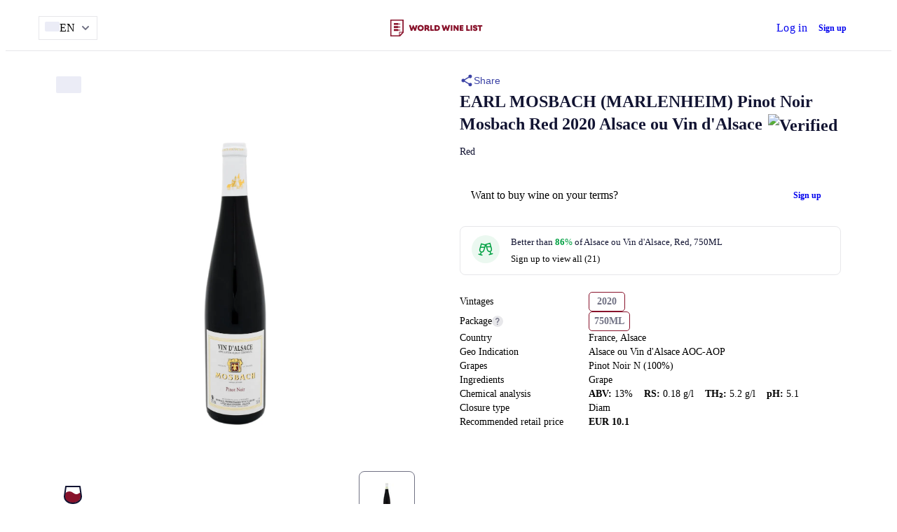

--- FILE ---
content_type: text/html; charset=utf-8
request_url: https://worldwinelist.com/en/product/france-earl-mosbach-(marlenheim)-pinot-noir-mosbach-red-2020-750ml-aoc-aop-alsace-ou-vin-d%27alsace-4EzYRHD
body_size: 16989
content:
<!DOCTYPE html><html lang="en"><head><meta charSet="UTF-8"/><link rel="icon" href="/public/images/favicon.png"/><meta name="viewport" content="width=device-width, initial-scale=1"/><meta http-equiv="X-UA-Compatible" content="ie=edge"/><link rel="canonical" href="https://worldwinelist.com/en/product/france-earl-mosbach-(marlenheim)-pinot-noir-mosbach-red-2020-750ml-aoc-aop-alsace-ou-vin-d%27alsace-4EzYRHD"/><title>2020 EARL MOSBACH (MARLENHEIM) Pinot Noir Mosbach Red - World Wine List</title><meta name="description" content="Better than 86% of Alsace ou Vin d&#x27;Alsace, Still, Red, 750ML; Country: France, Alsace; Geo Indication: Alsace ou Vin d&#x27;Alsace AOC-AOP; Grapes: Pinot Noir N (100%); Recommended retail price: EUR 10.1; ABV:13%; RS:0.18 g/l; pH:5.1. Check information for wine professionals: techsheets, wholesale prices, awards, certificates and chemical analysis."/><meta name="next-head-count" content="7"/><script>(function(w,d,s,l,i){w[l] = w[l] || [];w[l].push({'gtm.start':
              new Date().getTime(),event:'gtm.js'});var f=d.getElementsByTagName(s)[0],
              j=d.createElement(s),dl=l!='dataLayer'?'&l='+l:'';j.async=true;j.src=
              'https://www.googletagmanager.com/gtm.js?id='+i+dl;f.parentNode.insertBefore(j,f);
            })(window,document,'script','dataLayer','GTM-NRLXJ4K');</script><link rel="preload" href="/public/_next/static/css/4b3427ffc13a2c79.css" as="style"/><link rel="stylesheet" href="/public/_next/static/css/4b3427ffc13a2c79.css" data-n-g=""/><link rel="preload" href="/public/_next/static/css/e257a950304b50c2.css" as="style"/><link rel="stylesheet" href="/public/_next/static/css/e257a950304b50c2.css" data-n-p=""/><noscript data-n-css=""></noscript><script defer="" nomodule="" src="/public/_next/static/chunks/polyfills-c67a75d1b6f99dc8.js"></script><script src="/public/_next/static/chunks/webpack-0c24f9f71fc5aa31.js" defer=""></script><script src="/public/_next/static/chunks/framework-2c79e2a64abdb08b.js" defer=""></script><script src="/public/_next/static/chunks/main-ae7f92392a298186.js" defer=""></script><script src="/public/_next/static/chunks/pages/_app-992365429aef7a46.js" defer=""></script><script src="/public/_next/static/chunks/332-3f7bdeb2337595e9.js" defer=""></script><script src="/public/_next/static/chunks/990-0588e3d01684caa3.js" defer=""></script><script src="/public/_next/static/chunks/135-357ff2e78d26e25c.js" defer=""></script><script src="/public/_next/static/chunks/851-d7861b4641157927.js" defer=""></script><script src="/public/_next/static/chunks/490-31ba563f4619508f.js" defer=""></script><script src="/public/_next/static/chunks/897-d7fa2088e3147798.js" defer=""></script><script src="/public/_next/static/chunks/283-54bdb3f0552ebed4.js" defer=""></script><script src="/public/_next/static/chunks/pages/product/%5Bslug%5D-b7fc81d75b98e939.js" defer=""></script><script src="/public/_next/static/fFAwaRbRomxLkjtNfHV1s/_buildManifest.js" defer=""></script><script src="/public/_next/static/fFAwaRbRomxLkjtNfHV1s/_ssgManifest.js" defer=""></script><style data-styled="" data-styled-version="5.3.6">.hgtXcD{border-radius:2px;background-color:#ebecf6;background-position:center;background-size:contain;background-repeat:no-repeat;width:21px;height:14px;min-width:21px;min-height:14px;}/*!sc*/
.kCpqkT{border-radius:2px;background-color:#ebecf6;background-position:center;background-size:contain;background-repeat:no-repeat;width:36px;height:24px;min-width:36px;min-height:24px;}/*!sc*/
data-styled.g1[id="sc-e3815bf5-0"]{content:"hgtXcD,kCpqkT,"}/*!sc*/
.elpYJg{all:unset;display:-webkit-box;display:-webkit-flex;display:-ms-flexbox;display:flex;-webkit-flex-direction:row;-ms-flex-direction:row;flex-direction:row;-webkit-box-pack:justify;-webkit-justify-content:space-between;-ms-flex-pack:justify;justify-content:space-between;-webkit-align-items:center;-webkit-box-align:center;-ms-flex-align:center;align-items:center;width:100%;padding:7px 8px;box-sizing:border-box;cursor:pointer;background:#ffffff;outline:1px solid #e7e7ea;border-radius:4px;}/*!sc*/
.elpYJg:hover,.elpYJg:active{background:var(--grey-2-g-3);}/*!sc*/
data-styled.g2[id="sc-fc1c7a01-0"]{content:"elpYJg,"}/*!sc*/
.kYhzlF{display:-webkit-box;display:-webkit-flex;display:-ms-flexbox;display:flex;-webkit-flex-direction:row;-ms-flex-direction:row;flex-direction:row;gap:8px;}/*!sc*/
data-styled.g3[id="sc-fc1c7a01-1"]{content:"kYhzlF,"}/*!sc*/
.hSNZBS{font:var(--typography-12-16-semibold);}/*!sc*/
data-styled.g4[id="sc-fc1c7a01-2"]{content:"hSNZBS,"}/*!sc*/
.fJTuQs{font-family:var(--font-family);font-weight:600;display:-webkit-box;display:-webkit-flex;display:-ms-flexbox;display:flex;-webkit-align-items:center;-webkit-box-align:center;-ms-flex-align:center;align-items:center;-webkit-box-pack:center;-webkit-justify-content:center;-ms-flex-pack:center;justify-content:center;text-align:center;box-sizing:border-box;-webkit-user-select:none;-moz-user-select:none;-ms-user-select:none;user-select:none;-webkit-appearance:none;-moz-appearance:none;appearance:none;outline:none;cursor:pointer;}/*!sc*/
data-styled.g5[id="sc-ec78eb29-0"]{content:"fJTuQs,"}/*!sc*/
.iNGyKo{color:var(--color-grey-white);border:none;background:var(--color-brand-red);}/*!sc*/
.iNGyKo:focus-visible,.iNGyKo:hover{background:var(--color-brand-red-hover);}/*!sc*/
data-styled.g6[id="sc-249b787e-0"]{content:"iNGyKo,"}/*!sc*/
.hpqtfO{--button-size:32px;min-height:var(--button-size);font-size:12px;line-height:16px;border-radius:4px;padding:8px 16px;}/*!sc*/
data-styled.g7[id="sc-b52800d0-0"]{content:"hpqtfO,"}/*!sc*/
.gIBAlp{color:var(--color-grey2-SW-60);border:none;background:transparent;}/*!sc*/
.gIBAlp:focus-visible,.gIBAlp:hover{color:var(--color-grey-100);}/*!sc*/
data-styled.g8[id="sc-f7454df6-0"]{content:"gIBAlp,"}/*!sc*/
.jAPbJw{font-size:14px;line-height:16px;--button-size:48px;min-height:var(--button-size);padding:16px 0;-webkit-letter-spacing:0.3px;-moz-letter-spacing:0.3px;-ms-letter-spacing:0.3px;letter-spacing:0.3px;}/*!sc*/
data-styled.g9[id="sc-9a403d8d-0"]{content:"jAPbJw,"}/*!sc*/
.iKemlp{display:-webkit-box;display:-webkit-flex;display:-ms-flexbox;display:flex;-webkit-align-items:center;-webkit-box-align:center;-ms-flex-align:center;align-items:center;-webkit-column-gap:16px;column-gap:16px;}/*!sc*/
data-styled.g10[id="sc-90122c35-0"]{content:"iKemlp,"}/*!sc*/
.jEnjzS{-webkit-text-decoration:none;text-decoration:none;}/*!sc*/
data-styled.g11[id="sc-90122c35-1"]{content:"jEnjzS,"}/*!sc*/
.yPBuQ{font:var(--typography-12-16-semibold);}/*!sc*/
@media screen and (max-width:500px){.yPBuQ{display:none;}}/*!sc*/
data-styled.g12[id="sc-90122c35-2"]{content:"yPBuQ,"}/*!sc*/
.iAezmN{display:-webkit-box;display:-webkit-flex;display:-ms-flexbox;display:flex;-webkit-flex-direction:column;-ms-flex-direction:column;flex-direction:column;-webkit-align-items:center;-webkit-box-align:center;-ms-flex-align:center;align-items:center;-webkit-box-pack:center;-webkit-justify-content:center;-ms-flex-pack:center;justify-content:center;background:#fff;}/*!sc*/
@media screen and (max-width:480px){.iAezmN{padding:0;}}/*!sc*/
data-styled.g14[id="sc-e390211b-0"]{content:"iAezmN,"}/*!sc*/
.iMhOlN{width:100%;border-top:1px solid #e7e7ea;display:-webkit-box;display:-webkit-flex;display:-ms-flexbox;display:flex;-webkit-flex-direction:column;-ms-flex-direction:column;flex-direction:column;gap:8px;}/*!sc*/
data-styled.g15[id="sc-e390211b-1"]{content:"iMhOlN,"}/*!sc*/
.bAliex{height:32px;width:82px;box-sizing:border-box;display:-webkit-box;display:-webkit-flex;display:-ms-flexbox;display:flex;-webkit-align-items:center;-webkit-box-align:center;-ms-flex-align:center;align-items:center;}/*!sc*/
data-styled.g16[id="sc-e390211b-2"]{content:"bAliex,"}/*!sc*/
.cwgYyk{height:64px;display:-webkit-box;display:-webkit-flex;display:-ms-flexbox;display:flex;-webkit-align-items:center;-webkit-box-align:center;-ms-flex-align:center;align-items:center;-webkit-box-pack:justify;-webkit-justify-content:space-between;-ms-flex-pack:justify;justify-content:space-between;max-width:1168px;width:100%;padding:0 24px;word-break:break-word;background:var(--color-grey-white);}/*!sc*/
@media screen and (max-width:500px){.cwgYyk{padding:0 16px;}}/*!sc*/
data-styled.g17[id="sc-e390211b-3"]{content:"cwgYyk,"}/*!sc*/
.ikPcxs{display:-webkit-box;display:-webkit-flex;display:-ms-flexbox;display:flex;-webkit-flex-direction:row;-ms-flex-direction:row;flex-direction:row;-webkit-box-pack:justify;-webkit-justify-content:space-between;-ms-flex-pack:justify;justify-content:space-between;}/*!sc*/
@media screen and (max-width:1200px) and (min-width:501px),(max-width:500px){.ikPcxs{position:absolute;left:0;bottom:0;}}/*!sc*/
data-styled.g165[id="sc-c1102cb2-0"]{content:"ikPcxs,"}/*!sc*/
.goVRJo{display:-webkit-box;display:-webkit-flex;display:-ms-flexbox;display:flex;-webkit-flex-direction:row;-ms-flex-direction:row;flex-direction:row;gap:8px;}/*!sc*/
@media screen and (max-width:1200px) and (min-width:501px),(max-width:500px){.goVRJo{display:none;}}/*!sc*/
data-styled.g166[id="sc-c1102cb2-1"]{content:"goVRJo,"}/*!sc*/
.invOPK{-webkit-appearance:none;-moz-appearance:none;appearance:none;background:none;margin:0;border:1px solid;border-radius:8px;width:80px;height:80px;padding:8px;cursor:pointer;border-color:#717284;}/*!sc*/
data-styled.g167[id="sc-c1102cb2-2"]{content:"invOPK,"}/*!sc*/
.eskWGU{width:100%;height:100%;object-fit:contain;object-position:center;}/*!sc*/
data-styled.g168[id="sc-c1102cb2-3"]{content:"eskWGU,"}/*!sc*/
.fNhfcx{display:-webkit-box;display:-webkit-flex;display:-ms-flexbox;display:flex;}/*!sc*/
data-styled.g169[id="sc-c1102cb2-4"]{content:"fNhfcx,"}/*!sc*/
.cnyrsw{object-fit:contain;object-position:center;width:100%;height:100%;}/*!sc*/
data-styled.g171[id="sc-9f6a7a69-0"]{content:"cnyrsw,"}/*!sc*/
.bkcgRb{-webkit-flex:1;-ms-flex:1;flex:1;overflow:hidden;}/*!sc*/
@media screen and (max-width:1200px) and (min-width:501px),(max-width:500px){.bkcgRb > .sc-9f6a7a69-0{display:none;}}/*!sc*/
data-styled.g172[id="sc-9f6a7a69-1"]{content:"bkcgRb,"}/*!sc*/
.gXNVRJ{display:none;}/*!sc*/
@media screen and (max-width:1200px) and (min-width:501px),(max-width:500px){.gXNVRJ{display:-webkit-box;display:-webkit-flex;display:-ms-flexbox;display:flex;-webkit-align-items:flex-start;-webkit-box-align:flex-start;-ms-flex-align:flex-start;align-items:flex-start;-webkit-box-pack:center;-webkit-justify-content:center;-ms-flex-pack:center;justify-content:center;height:100%;}.gXNVRJ .slider{width:448px;}.gXNVRJ .slider-image{object-fit:contain;object-position:center;}.gXNVRJ .carousel__dot-group{margin-top:19px;display:-webkit-box;display:-webkit-flex;display:-ms-flexbox;display:flex;-webkit-box-pack:center;-webkit-justify-content:center;-ms-flex-pack:center;justify-content:center;-webkit-column-gap:10px;column-gap:10px;}.gXNVRJ .carousel__dot-group button{width:10px;height:10px;border-radius:50%;padding:0;border:0;-webkit-appearance:none;-moz-appearance:none;appearance:none;outline:none;background:#d8d9ed;}.gXNVRJ .carousel__dot-group .carousel__dot--selected{background:#3b42a5;}}/*!sc*/
@media screen and (max-width:500px){.gXNVRJ .slider{width:320px;}}/*!sc*/
data-styled.g173[id="sc-9f6a7a69-2"]{content:"gXNVRJ,"}/*!sc*/
.YdBsd{display:-webkit-box;display:-webkit-flex;display:-ms-flexbox;display:flex;-webkit-flex-direction:column;-ms-flex-direction:column;flex-direction:column;margin-bottom:48px;}/*!sc*/
data-styled.g175[id="sc-3728509a-0"]{content:"YdBsd,"}/*!sc*/
.fdEUEV{display:-webkit-box;display:-webkit-flex;display:-ms-flexbox;display:flex;-webkit-flex-direction:row;-ms-flex-direction:row;flex-direction:row;-webkit-align-items:center;-webkit-box-align:center;-ms-flex-align:center;align-items:center;-webkit-box-pack:justify;-webkit-justify-content:space-between;-ms-flex-pack:justify;justify-content:space-between;font-weight:600;font-size:24px;line-height:32px;color:#121432;margin:0;}/*!sc*/
@media screen and (max-width:1200px) and (min-width:501px){.fdEUEV{line-height:28px;}}/*!sc*/
@media screen and (max-width:500px){.fdEUEV{font-size:18px;line-height:24px;padding:16px 0;border-top:solid 1px #e7e7ea;}}/*!sc*/
data-styled.g177[id="sc-3728509a-2"]{content:"fdEUEV,"}/*!sc*/
.ixjKcv{display:-webkit-box;display:-webkit-flex;display:-ms-flexbox;display:flex;-webkit-flex-direction:column;-ms-flex-direction:column;flex-direction:column;padding-top:24px;}/*!sc*/
@media screen and (max-width:1200px) and (min-width:501px){.ixjKcv{padding-top:16px;}}/*!sc*/
@media screen and (max-width:500px){.ixjKcv{padding-top:0;}}/*!sc*/
data-styled.g178[id="sc-3728509a-3"]{content:"ixjKcv,"}/*!sc*/
.dafpHq{margin:32px auto;width:340px;font-size:14px;line-height:16px;text-align:center;-webkit-letter-spacing:0.3px;-moz-letter-spacing:0.3px;-ms-letter-spacing:0.3px;letter-spacing:0.3px;font-weight:400;color:var(--color-grey2-SW-60);}/*!sc*/
.dafpHq a{-webkit-text-decoration:none;text-decoration:none;color:var(--color-velvet-100);}/*!sc*/
data-styled.g194[id="sc-95e710d7-0"]{content:"dafpHq,"}/*!sc*/
.bQtoxg{display:-webkit-box;display:-webkit-flex;display:-ms-flexbox;display:flex;-webkit-flex-direction:column;-ms-flex-direction:column;flex-direction:column;}/*!sc*/
@media screen and (max-width:1200px) and (min-width:501px){.bQtoxg{max-width:calc(100vw - 48px);}}/*!sc*/
@media screen and (max-width:500px){.bQtoxg{max-width:calc(100vw - 32px);}}/*!sc*/
data-styled.g195[id="sc-5203538e-0"]{content:"bQtoxg,"}/*!sc*/
.jRrTMY{display:-webkit-box;display:-webkit-flex;display:-ms-flexbox;display:flex;-webkit-flex-direction:column;-ms-flex-direction:column;flex-direction:column;row-gap:32px;}/*!sc*/
@media screen and (max-width:1200px) and (min-width:501px),(max-width:500px){.jRrTMY{row-gap:24px;}}/*!sc*/
data-styled.g196[id="sc-5203538e-1"]{content:"jRrTMY,"}/*!sc*/
.gWjSKZ{margin:0 auto;padding:16px 0;max-width:362px;font-size:14px;line-height:16px;text-align:center;-webkit-letter-spacing:0.3px;-moz-letter-spacing:0.3px;-ms-letter-spacing:0.3px;letter-spacing:0.3px;font-weight:400;color:var(--color-grey2-SW-60);}/*!sc*/
@media screen and (max-width:1200px) and (min-width:501px){.gWjSKZ{margin-top:8px;}}/*!sc*/
@media screen and (max-width:500px){.gWjSKZ{max-width:290px;padding:0;}}/*!sc*/
data-styled.g201[id="sc-5203538e-6"]{content:"gWjSKZ,"}/*!sc*/
.fvmohl{display:-webkit-box;display:-webkit-flex;display:-ms-flexbox;display:flex;-webkit-flex-direction:column;-ms-flex-direction:column;flex-direction:column;max-width:calc(100vw - 32px);}/*!sc*/
data-styled.g202[id="sc-af9fa687-0"]{content:"fvmohl,"}/*!sc*/
.ekwPWW{font-weight:400;font-size:14px;line-height:20px;color:#717284;margin:0 0 8px;}/*!sc*/
data-styled.g203[id="sc-af9fa687-1"]{content:"ekwPWW,"}/*!sc*/
.htCOsv{display:-webkit-box;display:-webkit-flex;display:-ms-flexbox;display:flex;-webkit-flex-direction:row;-ms-flex-direction:row;flex-direction:row;}/*!sc*/
@media screen and (max-width:1200px) and (min-width:501px){.htCOsv{max-width:calc(100vw - 56px);}}/*!sc*/
@media screen and (max-width:500px){.htCOsv{max-width:calc(100vw - 32px);}}/*!sc*/
data-styled.g205[id="sc-af9fa687-3"]{content:"htCOsv,"}/*!sc*/
.kntJTP{display:-webkit-box;display:-webkit-flex;display:-ms-flexbox;display:flex;gap:32px;}/*!sc*/
@media screen and (max-width:500px){.kntJTP{-webkit-flex-direction:column;-ms-flex-direction:column;flex-direction:column;}}/*!sc*/
data-styled.g206[id="sc-af9fa687-4"]{content:"kntJTP,"}/*!sc*/
.jEqfFc{display:-webkit-box;display:-webkit-flex;display:-ms-flexbox;display:flex;-webkit-flex-direction:column;-ms-flex-direction:column;flex-direction:column;}/*!sc*/
data-styled.g207[id="sc-af9fa687-5"]{content:"jEqfFc,"}/*!sc*/
.fwexOK{-webkit-flex:1;-ms-flex:1;flex:1;}/*!sc*/
data-styled.g208[id="sc-af9fa687-6"]{content:"fwexOK,"}/*!sc*/
.hxrznf{font-size:14px;line-height:20px;font-weight:400;}/*!sc*/
data-styled.g209[id="sc-af9fa687-7"]{content:"hxrznf,"}/*!sc*/
.kovGQu{font-size:18px;line-height:24px;font-weight:600;}/*!sc*/
data-styled.g210[id="sc-af9fa687-8"]{content:"kovGQu,"}/*!sc*/
.gCojYf{min-height:166px;}/*!sc*/
@media screen and (min-width:1201px), (max-width:1366px) and (min-width:1201px), (max-width:1200px) and (min-width:501px){.gCojYf{background-image:url(/public/_next/static/media/background.ab29cf96.svg);background-repeat:no-repeat;background-position:center;}}/*!sc*/
@media screen and (max-width:500px){.gCojYf{min-height:initial;}}/*!sc*/
data-styled.g225[id="sc-4a6c7d7-0"]{content:"gCojYf,"}/*!sc*/
.kRSNwP{color:#00A042;}/*!sc*/
.kRSNwP b{font-weight:600;}/*!sc*/
data-styled.g239[id="sc-72bdf44d-0"]{content:"kRSNwP,"}/*!sc*/
.ldgkog{display:grid;grid-template-columns:40px 1fr;grid-column-gap:16px;grid-row-gap:4px;}/*!sc*/
data-styled.g240[id="sc-27efe83-0"]{content:"ldgkog,"}/*!sc*/
.hYLxSX{grid-row:span 2;-webkit-align-self:flex-start;-ms-flex-item-align:start;align-self:flex-start;}/*!sc*/
data-styled.g241[id="sc-27efe83-1"]{content:"hYLxSX,"}/*!sc*/
.bjnXkP{font-weight:400;font-size:13px;line-height:20px;color:#121432;}/*!sc*/
data-styled.g242[id="sc-27efe83-2"]{content:"bjnXkP,"}/*!sc*/
.jqgfqx{font-weight:400;font-size:13px;line-height:20px;-webkit-text-decoration:none;text-decoration:none;color:var(--color-velvet-100);}/*!sc*/
data-styled.g243[id="sc-27efe83-3"]{content:"jqgfqx,"}/*!sc*/
.bxFOBY{display:-webkit-box;display:-webkit-flex;display:-ms-flexbox;display:flex;-webkit-flex-direction:column;-ms-flex-direction:column;flex-direction:column;padding:12px 16px;gap:12px;background:#ffffff;border:1px solid #e7e7ea;border-radius:8px;}/*!sc*/
data-styled.g244[id="sc-81baf3df-0"]{content:"bxFOBY,"}/*!sc*/
.buekkm{display:-webkit-box;display:-webkit-flex;display:-ms-flexbox;display:flex;-webkit-flex-direction:row;-ms-flex-direction:row;flex-direction:row;-webkit-align-items:baseline;-webkit-box-align:baseline;-ms-flex-align:baseline;align-items:baseline;}/*!sc*/
@media screen and (max-width:500px){.buekkm{-webkit-flex-direction:column;-ms-flex-direction:column;flex-direction:column;row-gap:8px;}}/*!sc*/
data-styled.g246[id="sc-3738f882-0"]{content:"buekkm,"}/*!sc*/
.ijxKBl{display:-webkit-box;display:-webkit-flex;display:-ms-flexbox;display:flex;-webkit-flex-direction:row;-ms-flex-direction:row;flex-direction:row;-webkit-align-items:center;-webkit-box-align:center;-ms-flex-align:center;align-items:center;gap:8px;font-weight:400;font-size:14px;line-height:20px;color:var(--color-grey2-SW-60);width:160px;min-width:160px;margin-right:24px;word-break:break-word;}/*!sc*/
@media screen and (max-width:500px){.ijxKBl{min-width:unset;width:unset;}}/*!sc*/
data-styled.g247[id="sc-3738f882-1"]{content:"ijxKBl,"}/*!sc*/
.bbsFvD{font-size:14px;line-height:18px;color:var(--color-grey-100);word-break:break-word;}/*!sc*/
data-styled.g248[id="sc-3738f882-2"]{content:"bbsFvD,"}/*!sc*/
.mrIsR{display:-webkit-box;display:-webkit-flex;display:-ms-flexbox;display:flex;-webkit-flex-direction:column;-ms-flex-direction:column;flex-direction:column;-webkit-align-items:flex-start;-webkit-box-align:flex-start;-ms-flex-align:flex-start;align-items:flex-start;row-gap:8px;-webkit-flex:1;-ms-flex:1;flex:1;}/*!sc*/
data-styled.g249[id="sc-3738f882-3"]{content:"mrIsR,"}/*!sc*/
.iyREsz{display:-webkit-box;display:-webkit-flex;display:-ms-flexbox;display:flex;-webkit-flex-direction:row;-ms-flex-direction:row;flex-direction:row;-webkit-flex-wrap:wrap;-ms-flex-wrap:wrap;flex-wrap:wrap;-webkit-flex:1;-ms-flex:1;flex:1;gap:8px;-webkit-align-items:flex-start;-webkit-box-align:flex-start;-ms-flex-align:flex-start;align-items:flex-start;--min-height:64px;}/*!sc*/
@media screen and (max-width:1200px) and (min-width:501px),(max-width:500px){.iyREsz{-webkit-flex-wrap:nowrap;-ms-flex-wrap:nowrap;flex-wrap:nowrap;overflow-x:auto;overflow-y:visible;-webkit-scroll-snap-type:x mandatory;-moz-scroll-snap-type:x mandatory;-ms-scroll-snap-type:x mandatory;scroll-snap-type:x mandatory;width:calc(100vw - 208px);padding-right:16px;-webkit-scrollbar-color:transparent transparent;-moz-scrollbar-color:transparent transparent;-ms-scrollbar-color:transparent transparent;scrollbar-color:transparent transparent;}.iyREsz::-webkit-scrollbar{display:none;}}/*!sc*/
@media screen and (max-width:500px){.iyREsz{width:100vw;margin:0 -16px;padding:0 16px;}}/*!sc*/
data-styled.g250[id="sc-3738f882-4"]{content:"iyREsz,"}/*!sc*/
@media screen and (min-width:1200px){.dQruWA{display:grid;grid-template-columns:repeat(5,auto);}}/*!sc*/
data-styled.g251[id="sc-3738f882-5"]{content:"dQruWA,"}/*!sc*/
.kvzGza{display:-webkit-box;display:-webkit-flex;display:-ms-flexbox;display:flex;-webkit-align-items:center;-webkit-box-align:center;-ms-flex-align:center;align-items:center;-webkit-box-pack:center;-webkit-justify-content:center;-ms-flex-pack:center;justify-content:center;gap:4px;-webkit-text-decoration:none;text-decoration:none;text-align:center;box-sizing:border-box;padding:5px 7px;height:28px;border:1px solid #e7e7ea;border-radius:5px;font-weight:600;font-size:14px;line-height:16px;color:#717284;white-space:nowrap;-webkit-scroll-snap-align:start;-moz-scroll-snap-align:start;-ms-scroll-snap-align:start;scroll-snap-align:start;border-color:#88122B;}/*!sc*/
.kvzGza:hover{border-color:#88122b;}/*!sc*/
data-styled.g252[id="sc-3738f882-6"]{content:"kvzGza,"}/*!sc*/
.lRneS{font-weight:600;font-size:14px;line-height:16px;color:var(--color-grey2-SW-60);}/*!sc*/
data-styled.g256[id="sc-c3c17821-0"]{content:"lRneS,"}/*!sc*/
.iZCOIp{display:-webkit-box;display:-webkit-flex;display:-ms-flexbox;display:flex;-webkit-flex-wrap:nowrap;-ms-flex-wrap:nowrap;flex-wrap:nowrap;}/*!sc*/
@media (max-width:1422px){.iZCOIp{-webkit-flex-wrap:wrap;-ms-flex-wrap:wrap;flex-wrap:wrap;}}/*!sc*/
data-styled.g261[id="sc-2f503dac-0"]{content:"iZCOIp,"}/*!sc*/
.fqhzmo{font-weight:600;color:var(--color-grey-100);}/*!sc*/
data-styled.g262[id="sc-2f503dac-1"]{content:"fqhzmo,"}/*!sc*/
.hcmNff{color:var(--color-grey-100);margin-right:16px;}/*!sc*/
data-styled.g263[id="sc-2f503dac-2"]{content:"hcmNff,"}/*!sc*/
.knXyay{font-size:14px;line-height:20px;}/*!sc*/
data-styled.g264[id="sc-2f503dac-3"]{content:"knXyay,"}/*!sc*/
.cajdgr{-webkit-appearance:none;-moz-appearance:none;appearance:none;border:none;padding:0;margin:0;display:-webkit-box;display:-webkit-flex;display:-ms-flexbox;display:flex;-webkit-flex-direction:row;-ms-flex-direction:row;flex-direction:row;gap:8px;background:none;cursor:pointer;}/*!sc*/
data-styled.g265[id="sc-4928c186-0"]{content:"cajdgr,"}/*!sc*/
.bZVjCY{font-weight:400;font-size:14px;line-height:20px;color:#3b42a5;}/*!sc*/
data-styled.g266[id="sc-4928c186-1"]{content:"bZVjCY,"}/*!sc*/
.dUHRje{grid-area:buy-wine;margin-bottom:16px;padding:12px 12px 12px 16px;display:-webkit-box;display:-webkit-flex;display:-ms-flexbox;display:flex;-webkit-align-items:center;-webkit-box-align:center;-ms-flex-align:center;align-items:center;-webkit-box-pack:justify;-webkit-justify-content:space-between;-ms-flex-pack:justify;justify-content:space-between;border:1px solid var(--color-grey2-SW-10);border-radius:8px;}/*!sc*/
@media screen and (max-width:500px){.dUHRje{margin:24px 0;}}/*!sc*/
@media screen and (max-width:1200px) and (min-width:501px){.dUHRje{margin:24px 0;}}/*!sc*/
data-styled.g267[id="sc-7755d338-0"]{content:"dUHRje,"}/*!sc*/
.kdLcXg{font:var(--typography-13-20-regular);color:var(--color-grey-100);}/*!sc*/
data-styled.g269[id="sc-7755d338-2"]{content:"kdLcXg,"}/*!sc*/
.bJa-dGJ{-webkit-text-decoration:none;text-decoration:none;}/*!sc*/
data-styled.g270[id="sc-7755d338-3"]{content:"bJa-dGJ,"}/*!sc*/
.ktyXgd{-webkit-text-decoration:none;text-decoration:none;color:var(--color-velvet-100);}/*!sc*/
data-styled.g272[id="sc-677006ff-1"]{content:"ktyXgd,"}/*!sc*/
.gQqqDH{background:var(--color-grey-90);}/*!sc*/
data-styled.g273[id="sc-cf0c1d50-0"]{content:"gQqqDH,"}/*!sc*/
.hoaHOA{display:-webkit-box;display:-webkit-flex;display:-ms-flexbox;display:flex;-webkit-flex-direction:column;-ms-flex-direction:column;flex-direction:column;-webkit-flex:1;-ms-flex:1;flex:1;max-width:1168px;width:100%;margin:32px auto;padding:0 24px;box-sizing:border-box;}/*!sc*/
data-styled.g274[id="sc-cf0c1d50-1"]{content:"hoaHOA,"}/*!sc*/
.hQmOdu{display:-webkit-box;display:-webkit-flex;display:-ms-flexbox;display:flex;-webkit-box-pack:justify;-webkit-justify-content:space-between;-ms-flex-pack:justify;justify-content:space-between;margin-bottom:36px;-webkit-flex-wrap:wrap;-ms-flex-wrap:wrap;flex-wrap:wrap;}/*!sc*/
@media screen and (max-width:1120px){.hQmOdu{-webkit-box-pack:center;-webkit-justify-content:center;-ms-flex-pack:center;justify-content:center;-webkit-column-gap:32px;column-gap:32px;row-gap:8px;}}/*!sc*/
data-styled.g275[id="sc-cf0c1d50-2"]{content:"hQmOdu,"}/*!sc*/
.jQXvRc{color:#ffffff;font-size:13px;line-height:16px;font-weight:600;}/*!sc*/
data-styled.g276[id="sc-cf0c1d50-3"]{content:"jQXvRc,"}/*!sc*/
.eqIlnJ{color:#ffffff;font-size:12px;line-height:16px;font-weight:400;margin-bottom:4px;}/*!sc*/
.eqIlnJ:last-child{margin-bottom:0;}/*!sc*/
data-styled.g277[id="sc-cf0c1d50-4"]{content:"eqIlnJ,"}/*!sc*/
.gHUEQ{display:-webkit-box;display:-webkit-flex;display:-ms-flexbox;display:flex;-webkit-box-pack:justify;-webkit-justify-content:space-between;-ms-flex-pack:justify;justify-content:space-between;-webkit-align-items:center;-webkit-box-align:center;-ms-flex-align:center;align-items:center;}/*!sc*/
@media screen and (max-width:500px){.gHUEQ{-webkit-flex-direction:column;-ms-flex-direction:column;flex-direction:column;-webkit-align-items:flex-start;-webkit-box-align:flex-start;-ms-flex-align:flex-start;align-items:flex-start;row-gap:16px;}}/*!sc*/
data-styled.g278[id="sc-cf0c1d50-5"]{content:"gHUEQ,"}/*!sc*/
.dGFrgt{display:-webkit-box;display:-webkit-flex;display:-ms-flexbox;display:flex;-webkit-flex-direction:column;-ms-flex-direction:column;flex-direction:column;}/*!sc*/
data-styled.g279[id="sc-cf0c1d50-6"]{content:"dGFrgt,"}/*!sc*/
.fDKZqY{display:-webkit-box;display:-webkit-flex;display:-ms-flexbox;display:flex;-webkit-column-gap:4px;column-gap:4px;}/*!sc*/
data-styled.g280[id="sc-cf0c1d50-7"]{content:"fDKZqY,"}/*!sc*/
.rvQZI{grid-area:product-rating;margin-bottom:24px;}/*!sc*/
data-styled.g281[id="sc-3b512564-0"]{content:"rvQZI,"}/*!sc*/
.fgngTo{padding:5px 11px;}/*!sc*/
data-styled.g282[id="sc-8c65f845-0"]{content:"fgngTo,"}/*!sc*/
.cewYxM{display:-webkit-box;display:-webkit-flex;display:-ms-flexbox;display:flex;-webkit-flex-direction:column;-ms-flex-direction:column;flex-direction:column;}/*!sc*/
data-styled.g283[id="sc-6178f53a-0"]{content:"cewYxM,"}/*!sc*/
.drLiXN{font-size:14px;line-height:20px;font-weight:600;}/*!sc*/
data-styled.g284[id="sc-8d7a9df6-0"]{content:"drLiXN,"}/*!sc*/
.ennDPe:not(:last-child)::after{content:', ';color:#292b46;}/*!sc*/
data-styled.g285[id="sc-fb495606-0"]{content:"ennDPe,"}/*!sc*/
.gTedAq{grid-area:main-info;margin-bottom:24px;}/*!sc*/
@media screen and (max-width:1200px) and (min-width:501px){.gTedAq{max-width:calc(100vw - 48px);margin-bottom:24px;}}/*!sc*/
@media screen and (max-width:500px){.gTedAq{max-width:calc(100vw - 32px);margin-bottom:24px;}}/*!sc*/
data-styled.g286[id="sc-68183f89-0"]{content:"gTedAq,"}/*!sc*/
.bOtVLd{display:-webkit-box;display:-webkit-flex;display:-ms-flexbox;display:flex;-webkit-flex-direction:row;-ms-flex-direction:row;flex-direction:row;-webkit-box-pack:justify;-webkit-justify-content:space-between;-ms-flex-pack:justify;justify-content:space-between;}/*!sc*/
data-styled.g287[id="sc-68183f89-1"]{content:"bOtVLd,"}/*!sc*/
.cKWqTx{-webkit-text-decoration:none;text-decoration:none;color:var(--color-velvet-100);}/*!sc*/
data-styled.g288[id="sc-68183f89-2"]{content:"cKWqTx,"}/*!sc*/
.bJHMmi{font-weight:600;font-size:24px;line-height:32px;color:#121432;margin:4px 0 12px;word-break:break-word;}/*!sc*/
@media screen and (max-width:500px){.bJHMmi{margin:4px 0 8px;}}/*!sc*/
data-styled.g289[id="sc-68183f89-3"]{content:"bJHMmi,"}/*!sc*/
.klTCtJ{display:-webkit-box;display:-webkit-flex;display:-ms-flexbox;display:flex;-webkit-flex-direction:row;-ms-flex-direction:row;flex-direction:row;-webkit-align-items:center;-webkit-box-align:center;-ms-flex-align:center;align-items:center;}/*!sc*/
@media screen and (max-width:500px){.klTCtJ{-webkit-flex-direction:column;-ms-flex-direction:column;flex-direction:column;-webkit-align-items:flex-start;-webkit-box-align:flex-start;-ms-flex-align:flex-start;align-items:flex-start;row-gap:8px;}}/*!sc*/
data-styled.g290[id="sc-68183f89-4"]{content:"klTCtJ,"}/*!sc*/
.ikGvWQ{font-weight:400;font-size:14px;line-height:20px;color:#121432;}/*!sc*/
data-styled.g291[id="sc-68183f89-5"]{content:"ikGvWQ,"}/*!sc*/
.MPton{display:inline;vertical-align:middle;margin-left:8px;}/*!sc*/
data-styled.g292[id="sc-68183f89-6"]{content:"MPton,"}/*!sc*/
.eqOxum{grid-area:product-specs;display:-webkit-box;display:-webkit-flex;display:-ms-flexbox;display:flex;-webkit-flex-direction:column;-ms-flex-direction:column;flex-direction:column;row-gap:16px;}/*!sc*/
@media screen and (max-width:1200px) and (min-width:501px){.eqOxum{max-width:calc(100vw - 48px);margin-bottom:24px;}}/*!sc*/
@media screen and (max-width:500px){.eqOxum{max-width:calc(100vw - 32px);margin-bottom:24px;}}/*!sc*/
data-styled.g295[id="sc-9d55b338-0"]{content:"eqOxum,"}/*!sc*/
.iUMpAO{display:-webkit-box;display:-webkit-flex;display:-ms-flexbox;display:flex;-webkit-flex-direction:row;-ms-flex-direction:row;flex-direction:row;-webkit-box-pack:justify;-webkit-justify-content:space-between;-ms-flex-pack:justify;justify-content:space-between;-webkit-align-items:center;-webkit-box-align:center;-ms-flex-align:center;align-items:center;min-height:32px;}/*!sc*/
@media screen and (max-width:1200px) and (min-width:501px){.iUMpAO{position:absolute;top:0;width:100%;}}/*!sc*/
data-styled.g313[id="sc-c2d49e05-0"]{content:"iUMpAO,"}/*!sc*/
.dztpPZ{grid-area:images;display:-webkit-box;display:-webkit-flex;display:-ms-flexbox;display:flex;-webkit-flex-direction:column;-ms-flex-direction:column;flex-direction:column;row-gap:12px;position:relative;height:648px;}/*!sc*/
@media screen and (max-width:1200px) and (min-width:501px){.dztpPZ{max-width:calc(100vw - 48px);margin-bottom:24px;height:480px;}}/*!sc*/
@media screen and (max-width:500px){.dztpPZ{max-width:calc(100vw - 32px);margin-bottom:24px;height:400px;}}/*!sc*/
data-styled.g314[id="sc-38cad407-0"]{content:"dztpPZ,"}/*!sc*/
.hMMoIz{-webkit-flex:1;-ms-flex:1;flex:1;max-width:1168px;width:100%;margin:32px auto;padding:0 24px;word-break:break-word;background:var(--color-grey-white);box-sizing:border-box;}/*!sc*/
@media screen and (max-width:1200px) and (min-width:501px),(max-width:500px){.hMMoIz{margin:24px 0;}}/*!sc*/
@media screen and (max-width:500px){.hMMoIz{padding:0 16px;}}/*!sc*/
.hMMoIz *{box-sizing:border-box;}/*!sc*/
data-styled.g315[id="sc-90a63049-0"]{content:"hMMoIz,"}/*!sc*/
.kOwFPU{display:grid;grid-template: 'images main-info' min-content 'images buy-wine' min-content 'images product-rating' min-content 'images product-specs' 1fr;grid-template-columns:512px minmax(auto,544px);grid-column-gap:64px;}/*!sc*/
@media screen and (max-width:1200px) and (min-width:501px),(max-width:500px){.kOwFPU{grid-template-areas:'main-info' 'images' 'buy-wine' 'product-rating' 'product-specs' 'left-column' 'right-column';grid-template-columns:1fr;grid-column-gap:0;row-gap:0;}}/*!sc*/
data-styled.g316[id="sc-90a63049-1"]{content:"kOwFPU,"}/*!sc*/
.fJctzY{display:grid;grid-template-columns:512px minmax(auto,544px);grid-column-gap:64px;}/*!sc*/
@media screen and (max-width:1200px) and (min-width:501px),(max-width:500px){.fJctzY{grid-template-columns:1fr;grid-column-gap:0;row-gap:0;}}/*!sc*/
data-styled.g317[id="sc-90a63049-2"]{content:"fJctzY,"}/*!sc*/
.bDSgQB{height:1px;background:#e7e7ea;margin:32px 0;grid-column:span 2;}/*!sc*/
@media screen and (max-width:1366px) and (min-width:1201px), (max-width:1200px) and (min-width:501px), (max-width:500px){.bDSgQB{display:none;}}/*!sc*/
data-styled.g318[id="sc-90a63049-3"]{content:"bDSgQB,"}/*!sc*/
</style></head><body><noscript><iframe src="https://www.googletagmanager.com/ns.html?id=GTM-NRLXJ4K" height="0" width="0" style="display:none;visibility:hidden"></iframe></noscript><div id="modal"></div><div id="warning"></div><div id="tooltips"></div><div id="__next"><div class="sc-e390211b-0 iAezmN"><div class="sc-e390211b-3 cwgYyk"><div class="sc-e390211b-2 bAliex"><button type="button" class="sc-fc1c7a01-0 elpYJg"><div class="sc-fc1c7a01-1 kYhzlF"><div size="21" style="background-image:url(/public/images/flags/en.svg" class="sc-e3815bf5-0 hgtXcD"></div><div class="sc-fc1c7a01-2 hSNZBS">EN</div></div><svg xmlns="http://www.w3.org/2000/svg" width="16" height="16" fill="none" viewBox="0 0 16 16"><path fill="#717284" fill-rule="evenodd" clip-rule="evenodd" d="M3.293 5.293a1 1 0 0 1 1.414 0L8 8.586l3.293-3.293a1 1 0 1 1 1.414 1.414l-4 4a1 1 0 0 1-1.414 0l-4-4a1 1 0 0 1 0-1.414Z"></path></svg></button></div><svg width="132" height="24" viewBox="0 0 132 24" fill="none" xmlns="http://www.w3.org/2000/svg"><path fill-rule="evenodd" clip-rule="evenodd" d="M0 24V0H19.0575V18.6923L13.7552 24H0ZM14.1394 6.84603H11.6036C11.3731 7.30755 10.912 7.61527 10.3741 7.61527H4.91811V4.92295H10.3741C10.912 4.92295 11.3731 5.30756 11.6036 5.7691H14.1394V6.84603ZM13.6012 21.7693V18.4615H16.9055L13.6012 21.7693ZM12.5255 17.4616H17.3667V1.61541H1.61354V22.3846H12.5255V17.4616ZM11.6036 15.5384H14.1394V14.4615H11.6036C11.3731 13.9999 10.912 13.6153 10.3741 13.6153H4.91811V16.3076H10.3741C10.912 16.3846 11.3731 16 11.6036 15.5384ZM14.1394 11.1541H11.6036C11.3731 11.6925 10.912 12.0002 10.3741 12.0002H4.91811V9.23095H10.3741C10.912 9.23095 11.3731 9.61556 11.6036 10.0771H14.1394V11.1541Z" fill="#88122b"></path><g><path fill-rule="evenodd" clip-rule="evenodd" d="M43.4178 7.69217C45.7999 7.69217 47.7211 9.61527 47.7211 11.9999C47.7211 14.3845 45.7999 16.3076 43.4178 16.3076H43.0335C40.6513 16.3076 38.7302 14.3845 38.7302 11.9999C38.7302 9.61527 40.6513 7.69217 43.0335 7.69217H43.4178ZM32.7366 12.1537L31.2766 16.0768V15.9998H29.1249L26.6659 7.846H29.1249L30.4313 12.5383L32.2756 7.846H33.1977L35.042 12.5383L36.3483 7.92289H38.8074L36.3483 16.0768H34.1967L32.7366 12.1537ZM52.9471 14.9999L52.486 14.2306C52.4092 14.1537 52.3323 14.0768 52.2555 13.9229C52.217 13.8844 52.1786 13.8652 52.1402 13.846C52.1017 13.8267 52.0633 13.8075 52.0249 13.7691C51.9481 13.6921 51.7944 13.6921 51.7175 13.6921H51.0259V15.9998H48.7207V7.846H52.7166C54.3303 7.846 55.5598 9.15367 55.5598 10.6922C55.5598 11.6921 55.0987 12.5383 54.2534 13.0768L54.3303 13.1537C54.484 13.2306 54.5608 13.3845 54.6376 13.5383C54.6376 13.6921 54.7145 13.7691 54.7913 13.846C54.8298 13.8845 54.8874 13.9037 54.9451 13.9229C55.0027 13.9422 55.0603 13.9614 55.0987 13.9998C55.2524 14.0768 55.3292 14.0768 55.4829 14.0768H56.0209V15.9998L55.944 16.0768C55.9056 16.0768 55.8864 16.096 55.8671 16.1152C55.8479 16.1345 55.8287 16.1537 55.7903 16.1537C55.7377 16.1669 55.6873 16.18 55.6384 16.1928C55.4018 16.2547 55.1998 16.3075 54.945 16.3075C54.6377 16.3075 54.3303 16.2306 54.0998 16.1537C53.8692 16.0768 53.6387 15.9229 53.4082 15.6922C53.1776 15.4614 53.024 15.2306 52.9471 14.9999ZM51.0255 11.5384V10H52.4087C52.8698 10 53.1772 10.3846 53.1772 10.7692C53.1772 11.2308 52.7929 11.5384 52.4087 11.5384H51.0255ZM43.2642 14.1539C42.1116 14.1539 41.1126 13.1538 41.1126 12C41.1126 10.8462 42.1116 9.84617 43.2642 9.84617C44.4169 9.84617 45.4159 10.8462 45.4159 12C45.4159 13.1538 44.4169 14.1539 43.2642 14.1539ZM63.0906 7.9231H66.6254C68.9307 7.9231 70.7751 9.76931 70.7751 12C70.7751 14.2308 68.9307 16.077 66.6254 16.077H63.0906V7.9231ZM66.4712 13.9231H65.4722V10H66.4712C67.547 10 68.4691 10.8462 68.4691 12C68.4691 13.0769 67.547 13.9231 66.4712 13.9231ZM56.9426 7.9231H59.2479V13.9231H62.1681V16.077H56.9426V7.9231Z" fill="#88122b"></path><path fill-rule="evenodd" clip-rule="evenodd" d="M79.688 7.8461L81.5327 12.5384L82.8387 7.8461H85.2981L82.8387 15.9999H80.6871L79.2268 12.0768L77.7673 15.9999H75.6156L73.1563 7.8461H75.6156L76.9217 12.5384L78.7664 7.8461H79.688ZM88.5255 16.0766H86.2197V7.92274H88.5255V16.0766ZM95.211 12.1535L92.2145 7.99963L92.137 7.92274H90.1396V16.0766H92.368V11.692L95.442 15.9997L95.5187 16.0766H97.4394V7.92274H95.211V12.1535ZM104.278 7.92274V9.92273H101.359V10.9997H103.894V12.9228H101.359V13.9997H104.278V16.0766H99.0528V7.92274H104.278Z" fill="#88122b"></path><path fill-rule="evenodd" clip-rule="evenodd" d="M121.337 10.846L121.567 10.9229C122.643 11.1537 124.334 11.6153 124.334 13.5384C124.334 15.1537 123.104 16.2307 121.029 16.2307C119.031 16.2307 117.725 15.2306 117.725 13.5384V13.3845H120.107V13.5384C120.107 13.846 120.337 14.2306 121.029 14.2306C121.721 14.2306 121.951 13.846 121.951 13.5384C121.951 13.1537 121.337 12.9229 120.568 12.7691H120.491L120.482 12.7666C119.331 12.4594 117.879 12.0719 117.879 10.2306C117.879 8.99984 118.647 7.69217 120.952 7.69217C123.18 7.69217 124.026 8.99984 124.026 10.2306V10.3845H121.721V10.2306C121.721 9.69216 121.106 9.61527 120.952 9.61527C120.799 9.61527 120.184 9.69216 120.184 10.2306C120.184 10.5383 120.645 10.6922 121.337 10.846ZM108.196 7.9231H110.501V13.9231H113.421V16.077H108.196V7.9231ZM116.725 16.077H114.42V7.9231H116.725V16.077ZM124.564 7.9231V10.0769H126.716V16.1539H129.021V10.0769H131.172V7.9231H124.564Z" fill="#88122b"></path></g></svg><div class="sc-90122c35-0 iKemlp"><a href="/acc/login" class="sc-90122c35-1 jEnjzS"><button type="button" class="sc-ec78eb29-0 sc-f7454df6-0 sc-9a403d8d-0 sc-90122c35-2 fJTuQs gIBAlp jAPbJw yPBuQ">Log in</button></a><a href="/acc/signup" class="sc-90122c35-1 jEnjzS"><button type="button" class="sc-ec78eb29-0 sc-249b787e-0 sc-b52800d0-0 sc-90122c35-3 fJTuQs iNGyKo hpqtfO">Sign up</button></a></div></div><div class="sc-e390211b-1 iMhOlN"><div class="sc-90a63049-0 hMMoIz"><div class="sc-90a63049-1 kOwFPU"><div class="sc-38cad407-0 dztpPZ"><div class="sc-c2d49e05-0 iUMpAO"><div width="36" height="24" size="36" style="background-image:url(/public/images/flags/fr.svg" class="sc-e3815bf5-0 kCpqkT"></div></div><div class="sc-9f6a7a69-1 bkcgRb"><img src="https://wwlcdnproxy.azureedge.net/VNe8kd1HIJhrK9DFjj-CQLZAIO1lsm5OFaTVX3nonWY/w:512/ext:webp/plain/https%3A%2F%2Fwwl.blob.core.windows.net%2Fimages%2F92b94810-ebef-11ec-ab4c-edc481d3d73a" alt="EARL MOSBACH (MARLENHEIM) Pinot Noir Mosbach, Red, 2020, Alsace ou Vin d&#x27;Alsace. Bottle image" class="sc-9f6a7a69-0 cnyrsw"/><div class="sc-9f6a7a69-2 gXNVRJ"><div class="carousel"><div class="horizontalSlider___281Ls carousel__slider carousel__slider--horizontal slider" aria-live="polite" aria-label="slider" tabindex="0" role="listbox"><div class="carousel__slider-tray-wrapper carousel__slider-tray-wrap--horizontal"><div class="sliderTray___-vHFQ sliderAnimation___300FY carousel__slider-tray carousel__slider-tray--horizontal" style="width:100%;transform:translateX(0%) translateX(0px);flex-direction:row"><div tabindex="0" aria-selected="true" aria-label="slide" role="option" class="slide___3-Nqo slideHorizontal___1NzNV carousel__slide carousel__slide--visible" style="width:100%;padding-bottom:100%"><div class="slideInner___2mfX9 carousel__inner-slide"><div class="image___xtQGH carousel__image carousel__image--loading slider-image" orientation="horizontal" src="https://wwlcdnproxy.azureedge.net/VNe8kd1HIJhrK9DFjj-CQLZAIO1lsm5OFaTVX3nonWY/w:512/ext:webp/plain/https%3A%2F%2Fwwl.blob.core.windows.net%2Fimages%2F92b94810-ebef-11ec-ab4c-edc481d3d73a" alt=""></div></div></div></div></div></div><div class="carousel__dot-group"><button aria-label="slide dot" type="button" class="dot___3c3SI carousel__dot carousel__dot--0 carousel__dot--selected" disabled=""><span></span></button></div></div></div></div><div class="sc-c1102cb2-0 ikPcxs"><div class="sc-c1102cb2-4 fNhfcx"><svg width="48" height="80" viewBox="0 0 24 36" fill="none" xmlns="http://www.w3.org/2000/svg"><path d="M7 14c.72-.65 1.6-1 2.5-1 .9 0 1.78.35 2.5 1s1.6 1 2.5 1c.9 0 1.78-.35 2.5-1" stroke="#88122B" stroke-linecap="round" stroke-linejoin="round"></path><path d="M7.5 14 9 13l4 1.5 2 .5 2.5-1 .5 2.5-2 3-2.5 1h-3L8 20l-1.5-2-.5-2 .5-1.5 1-.5Z" fill="#88122B"></path><path d="M8 33h8m-4-12v12m5-24 1 7c0 3.01-2.69 5-6 5s-6-1.99-6-5l1-7h10Z" stroke="#121432" stroke-linecap="round" stroke-linejoin="round"></path></svg></div><div class="sc-c1102cb2-1 goVRJo"><button class="sc-c1102cb2-2 invOPK"><img src="https://wwlcdnproxy.azureedge.net/JjtYoW0ynSeAokKFgisBfXPirTzUkxHtAc0CqXtYmW8/w:62/h:62/ext:webp/plain/https%3A%2F%2Fwwl.blob.core.windows.net%2Fimages%2F92b94810-ebef-11ec-ab4c-edc481d3d73a" alt="EARL MOSBACH (MARLENHEIM) Pinot Noir Mosbach, Red, 2020, Alsace ou Vin d&#x27;Alsace. Bottle image" class="sc-c1102cb2-3 eskWGU"/></button></div></div></div><div class="sc-7755d338-0 dUHRje"><div class="sc-7755d338-2 kdLcXg">Want to buy wine on your terms?</div><a href="/acc/signup" class="sc-7755d338-3 bJa-dGJ"><button type="button" class="sc-ec78eb29-0 sc-249b787e-0 sc-b52800d0-0 sc-7755d338-1 fJTuQs iNGyKo hpqtfO">Sign up</button></a></div><div class="sc-3b512564-0 rvQZI"><div class="sc-81baf3df-0 bxFOBY"><div class="sc-27efe83-0 ldgkog"><a href="/acc/signup" class="sc-27efe83-1 hYLxSX"><svg width="40" height="40" viewBox="0 0 40 40" fill="none" xmlns="http://www.w3.org/2000/svg"><rect width="40" height="40" rx="20" fill="#00A042" fill-opacity=".08"></rect><path d="m26.63 10.64-.72.2-5.77 1.65-.7.21.14.51-5.42-1.57-.72-.2-.21.72-2.11 7.17a5.45 5.45 0 0 0-.12 2.98c.24.83.83 1.63 1.76 2.1l-.68 2.47-2.16-.63-.42 1.45 5.77 1.66.42-1.45-2.16-.63.68-2.44a3.47 3.47 0 0 0 2.6-.87 5.37 5.37 0 0 0 1.5-2.55l1.85-6.19 1.53 5.41v.03c.25.89.7 1.84 1.5 2.55.65.59 1.56.94 2.6.85l.68 2.46-2.16.63.42 1.45 5.77-1.66-.42-1.45-2.16.63-.7-2.46a3.46 3.46 0 0 0 1.76-2.11 5.44 5.44 0 0 0-.1-2.98l-2.04-7.22-.2-.72Zm-1 1.85.93 3.35h-4.68l-.6-2.11 4.34-1.24Zm-11.16.82 4.31 1.22-.6 2.06h-4.7l.99-3.28Zm7.83 4.03h4.68l.47 1.66c.2.7.28 1.53.1 2.16-.18.63-.52 1.07-1.43 1.34-.91.26-1.44.06-1.92-.38a4.2 4.2 0 0 1-1.08-1.87l-.82-2.91Zm-9.26.75h4.69l-.85 2.9h-.02c-.2.7-.57 1.44-1.06 1.88-.48.44-1 .64-1.92.38-.9-.27-1.25-.71-1.43-1.34a4.2 4.2 0 0 1 .1-2.16l.49-1.66Z" fill="#00A042"></path></svg></a><div class="sc-27efe83-2 bjnXkP">Better than <span color="#00A042" class="sc-72bdf44d-0 kRSNwP"><b>86</b>%</span> of Alsace ou Vin d&#x27;Alsace, Red, 750ML</div><a href="/acc/signup" class="sc-27efe83-3 jqgfqx">Sign up to view all (21)</a></div></div></div><div class="sc-9d55b338-0 eqOxum"><div class="sc-3738f882-0 buekkm"><div class="sc-3738f882-1 ijxKBl">Vintages</div><div class="sc-3738f882-3 mrIsR"><div style="max-height:var(--min-height);overflow:hidden;transition:max-height .1s ease-out" class="sc-3738f882-4 sc-3738f882-5 iyREsz dQruWA"><a selected="" class="sc-3738f882-6 sc-8c65f845-0 kvzGza fgngTo" href="/product/france-earl-mosbach-(marlenheim)-pinot-noir-mosbach-red-2020-750ml-aoc-aop-alsace-ou-vin-d&#x27;alsace-4EzYRHD">2020</a></div></div></div><div class="sc-3738f882-0 buekkm"><div class="sc-3738f882-1 ijxKBl">Package<!-- --> <svg width="16" height="16" viewBox="0 0 16 16" fill="none" xmlns="http://www.w3.org/2000/svg"><circle cx="8" cy="8" r="8" fill="#E7E7EA"></circle><path d="M8.484 12.285a.715.715 0 1 1-1.43 0 .715.715 0 0 1 1.43 0Zm1.48-4.824-.644.658c-.357.364-.614.693-.743 1.208a3.278 3.278 0 0 0-.093.814H7.055v-.357a2.857 2.857 0 0 1 .836-2.022l.886-.9c.329-.315.486-.787.393-1.287a1.423 1.423 0 0 0-.993-1.094 1.441 1.441 0 0 0-1.765.908c-.086.264-.308.465-.586.465H5.61a.62.62 0 0 1-.586-.8 2.864 2.864 0 0 1 2.31-2.024c1.086-.172 2.122.393 2.765 1.286.844 1.165.594 2.416-.135 3.144Z" fill="#717284"></path></svg></div><div class="sc-3738f882-3 mrIsR"><div style="max-height:var(--min-height);overflow:hidden;transition:max-height .1s ease-out" class="sc-3738f882-4 iyREsz"><a selected="" class="sc-3738f882-6 kvzGza" href="/product/france-earl-mosbach-(marlenheim)-pinot-noir-mosbach-red-2020-750ml-aoc-aop-alsace-ou-vin-d&#x27;alsace-4EzYRHD"><div class="sc-c3c17821-0 lRneS">750ML</div></a></div></div></div><div class="sc-3738f882-0 buekkm"><div class="sc-3738f882-1 ijxKBl">Country</div><div class="sc-3738f882-2 bbsFvD">France, Alsace</div></div><div class="sc-3738f882-0 buekkm"><div class="sc-3738f882-1 ijxKBl">Geo Indication</div><div class="sc-3738f882-2 bbsFvD">Alsace ou Vin d&#x27;Alsace AOC-AOP</div></div><div class="sc-3738f882-0 buekkm"><div class="sc-3738f882-1 ijxKBl">Grapes</div><div class="sc-6178f53a-0 cewYxM"><div class="sc-3738f882-2 bbsFvD">Pinot Noir N (100%)</div></div></div><div class="sc-3738f882-0 buekkm"><div class="sc-3738f882-1 ijxKBl">Ingredients</div><div class="sc-3738f882-2 bbsFvD"><span class="sc-fb495606-0 ennDPe">Grape</span></div></div><div class="sc-3738f882-0 buekkm"><div class="sc-3738f882-1 ijxKBl">Chemical analysis</div><div class="sc-2f503dac-0 iZCOIp"><div class="sc-2f503dac-3 knXyay"><span class="sc-2f503dac-1 fqhzmo">ABV<!-- -->: </span><span class="sc-2f503dac-2 hcmNff">13<!-- -->%</span></div><div class="sc-2f503dac-3 knXyay"><span class="sc-2f503dac-1 fqhzmo">RS<!-- -->: </span><span class="sc-2f503dac-2 hcmNff">0.18<!-- --> g/l</span></div><div class="sc-2f503dac-3 knXyay"><span class="sc-2f503dac-1 fqhzmo">TH₂<!-- -->: </span><span class="sc-2f503dac-2 hcmNff">5.2<!-- --> <!-- -->g/l</span></div><div class="sc-2f503dac-3 knXyay"><span class="sc-2f503dac-1 fqhzmo">pH<!-- -->: </span><span class="sc-2f503dac-2 hcmNff">5.1</span></div></div></div><div class="sc-3738f882-0 buekkm"><div class="sc-3738f882-1 ijxKBl">Closure type</div><div class="sc-3738f882-2 bbsFvD">Diam</div></div><div class="sc-3738f882-0 buekkm"><div class="sc-3738f882-1 ijxKBl">Recommended retail price</div><div class="sc-3738f882-2 sc-8d7a9df6-0 bbsFvD drLiXN">EUR<!-- --> <!-- -->10.1</div></div></div><div class="sc-68183f89-0 gTedAq"><div class="sc-68183f89-1 bOtVLd"><button class="sc-4928c186-0 cajdgr"><svg width="20" height="20" viewBox="0 0 20 20" fill="none" xmlns="http://www.w3.org/2000/svg"><path d="M15 13.4c-.63 0-1.2.25-1.63.64l-5.94-3.46a2.2 2.2 0 0 0-.01-1.16l5.88-3.43a2.49 2.49 0 0 0 4.2-1.82 2.5 2.5 0 1 0-4.93.58L6.7 8.18A2.49 2.49 0 0 0 2.5 10a2.5 2.5 0 0 0 4.2 1.82l5.93 3.47A2.44 2.44 0 1 0 15 13.4Z" fill="#3B42A5"></path></svg><div class="sc-4928c186-1 bZVjCY">Share</div></button></div><h1 class="sc-68183f89-3 bJHMmi"><a href="/acc/producer/429448" class="sc-68183f89-2 cKWqTx">EARL MOSBACH (MARLENHEIM)</a> <span>Pinot Noir Mosbach<!-- --> <!-- -->Red 2020 Alsace ou Vin d&#x27;Alsace</span><img alt="Verified" src="/public/images/verifiedIcon.svg" height="24" width="24" class="sc-68183f89-6 MPton"/></h1><div class="sc-68183f89-4 klTCtJ"><div class="sc-68183f89-5 ikGvWQ">Red</div></div></div></div><div class="sc-90a63049-3 bDSgQB"></div><div class="sc-90a63049-2 fJctzY"><div class="sc-5203538e-0 bQtoxg"><div class="sc-3728509a-0 YdBsd"><h2 class="sc-3728509a-2 fdEUEV">Description</h2><div class="sc-3728509a-3 ixjKcv"><div class="sc-5203538e-1 jRrTMY"><div class="sc-5203538e-6 gWjSKZ">There are no descriptions yet</div></div></div></div><div class="sc-3728509a-0 YdBsd"><h2 class="sc-3728509a-2 fdEUEV">Reviews</h2><div class="sc-3728509a-3 ixjKcv"><div class="sc-95e710d7-0 dafpHq">There are no reviews yet</div></div></div></div><div class="sc-af9fa687-0 fvmohl"><div class="sc-4a6c7d7-0 gCojYf"><div class="sc-3728509a-0 YdBsd"><h2 class="sc-3728509a-2 fdEUEV">Awards</h2><div class="sc-3728509a-3 ixjKcv"><div class="sc-af9fa687-3 htCOsv"><div class="sc-5203538e-6 gWjSKZ">There are no awards yet</div></div></div></div></div><div class="sc-3728509a-0 YdBsd"><h2 class="sc-3728509a-2 fdEUEV">Serving suggestions</h2><div class="sc-3728509a-3 ixjKcv"><div class="sc-af9fa687-4 kntJTP"><div class="sc-af9fa687-6 fwexOK"><h5 class="sc-af9fa687-1 ekwPWW">Food pairings</h5><div class="sc-af9fa687-5 jEqfFc"><div class="sc-af9fa687-7 hxrznf">Mild cheeses, Pork, Wild game, Hard cheeses, Blue cheeses</div></div></div><div class="sc-af9fa687-6 fwexOK"><h5 class="sc-af9fa687-1 ekwPWW">Serving temperature</h5><div class="sc-af9fa687-5 jEqfFc"><div class="sc-af9fa687-7 sc-af9fa687-8 hxrznf kovGQu"><span>12<!-- -->°C –<!-- --> <!-- -->15<!-- -->°C</span></div></div></div></div></div></div><div class="sc-3728509a-0 YdBsd"><h2 class="sc-3728509a-2 fdEUEV">Nutrition declaration</h2><div class="sc-3728509a-3 ixjKcv"><div class="sc-5203538e-6 gWjSKZ">There are no nutrition declaration yet</div></div></div><div class="sc-3728509a-0 YdBsd"><h2 class="sc-3728509a-2 fdEUEV">Certificates</h2><div class="sc-3728509a-3 ixjKcv"><div class="sc-5203538e-6 gWjSKZ">There are no certificates yet</div></div></div><div class="sc-3728509a-0 YdBsd"><h2 class="sc-3728509a-2 fdEUEV">Responsible consumption</h2><div class="sc-3728509a-3 ixjKcv"><div class="sc-5203538e-6 gWjSKZ">There are no responsible consumption yet</div></div></div></div></div></div><div class="sc-cf0c1d50-0 gQqqDH"><div class="sc-cf0c1d50-1 hoaHOA"><div class="sc-cf0c1d50-2 hQmOdu"><a class="sc-677006ff-1 sc-cf0c1d50-3 ktyXgd jQXvRc" href="https://worldwinelist.com/en/terms-and-conditions">Terms and Conditions</a><a class="sc-677006ff-1 sc-cf0c1d50-3 ktyXgd jQXvRc" href="https://worldwinelist.com/en/privacy-policy">Privacy Policy</a><a class="sc-677006ff-1 sc-cf0c1d50-3 ktyXgd jQXvRc" href="https://worldwinelist.com/en/cookie-policy">Cookie Policy</a><a class="sc-677006ff-1 sc-cf0c1d50-3 ktyXgd jQXvRc" href="mailto:contact@worldwinelist.com">contact@worldwinelist.com</a><a class="sc-677006ff-1 sc-cf0c1d50-3 ktyXgd jQXvRc" href="tel:+41435089206">+41 43 508 92 06</a><a class="sc-677006ff-1 sc-cf0c1d50-3 ktyXgd jQXvRc" href="tel:+33484800315">+33 4 84 80 03 15</a><a class="sc-677006ff-1 sc-cf0c1d50-3 ktyXgd jQXvRc" href="tel:+34932205973">+34 932 20 59 73</a></div><div class="sc-cf0c1d50-5 gHUEQ"><div class="sc-cf0c1d50-6 dGFrgt"><div class="sc-cf0c1d50-4 eqIlnJ">UID: CHE-357.166.792</div><div class="sc-cf0c1d50-4 eqIlnJ">Legal name: Norpexal Supply Chain Participations GmbH</div><div class="sc-cf0c1d50-4 eqIlnJ">Legal address: Turmstrasse 28, 6312, Steinhausen ZG, Switzerland</div><div class="sc-cf0c1d50-4 eqIlnJ">World Wine List®</div></div><div class="sc-cf0c1d50-7 fDKZqY"><a class="sc-677006ff-1 sc-cf0c1d50-3 ktyXgd jQXvRc" href="https://wa.me/33413680416"><svg width="32" height="32" viewBox="0 0 32 32" fill="none" xmlns="http://www.w3.org/2000/svg"><g clip-path="url(#clip0_937_741)"><path class="background" d="M32 16C32 24.8366 24.8366 32 16 32C7.16344 32 0 24.8366 0 16C0 7.16344 7.16344 0 16 0C24.8366 0 32 7.16344 32 16Z" fill="white"></path><path fill-rule="evenodd" clip-rule="evenodd" d="M22.3241 9.27767C20.6776 7.62909 18.4878 6.72083 16.1547 6.71997C11.3478 6.71997 7.43518 10.632 7.43345 15.4407C7.43288 16.9778 7.83444 18.4782 8.59748 19.8006L7.36011 24.32L11.9834 23.1073C13.2571 23.8023 14.6915 24.1684 16.151 24.1689H16.1544C20.961 24.1689 24.8737 20.2563 24.8757 15.4479C24.8772 13.1173 23.971 10.9262 22.3241 9.27767ZM18.6417 16.5579C18.8417 16.6306 19.9129 17.1577 20.1309 17.2668C20.1729 17.2879 20.2124 17.3069 20.2489 17.3246C20.4015 17.3984 20.5046 17.4482 20.5485 17.5217C20.6029 17.6125 20.6029 18.049 20.4213 18.558C20.2397 19.067 19.3693 19.5314 18.9505 19.594C18.5748 19.6501 18.0999 19.6734 17.5778 19.5076C17.2612 19.4072 16.8555 19.2733 16.3355 19.0486C14.2918 18.1661 12.9109 16.185 12.6508 15.8118C12.6327 15.7859 12.62 15.7677 12.6129 15.7582L12.6121 15.7571C12.4999 15.6079 11.723 14.5741 11.723 13.504C11.723 12.5007 12.2157 11.9747 12.4428 11.7322C12.4584 11.7155 12.4728 11.7002 12.4857 11.6861C12.6856 11.4678 12.9216 11.4134 13.0669 11.4134C13.2121 11.4134 13.3576 11.4146 13.4845 11.421C13.5001 11.4218 13.5165 11.4217 13.5333 11.4215C13.6604 11.4208 13.8186 11.4198 13.9748 11.7949C14.0344 11.9381 14.1214 12.1499 14.2134 12.3737L14.2166 12.3815L14.2204 12.3909C14.232 12.419 14.2439 12.4481 14.2556 12.4765C14.4316 12.9047 14.6129 13.3451 14.6468 13.4129C14.7012 13.5221 14.7375 13.6493 14.6648 13.7948C14.6634 13.7975 14.6621 13.8002 14.6607 13.803C14.6515 13.8213 14.6429 13.8389 14.6347 13.8557L14.6338 13.8575C14.5793 13.9685 14.5391 14.0504 14.4468 14.1582C14.4106 14.2005 14.3731 14.2462 14.3357 14.2918C14.2606 14.3833 14.1855 14.4748 14.12 14.54C14.0109 14.6486 13.8974 14.7664 14.0246 14.9847C14.1518 15.2027 14.5891 15.9162 15.2369 16.4941C15.9331 17.1153 16.5383 17.3778 16.8452 17.5109L16.8475 17.5119C16.9064 17.5375 16.9542 17.5582 16.9894 17.5758C17.2071 17.685 17.3343 17.6669 17.4614 17.5214C17.5886 17.3759 18.0062 16.8853 18.1514 16.667C18.2966 16.4487 18.4421 16.4851 18.6417 16.5579Z" fill="#121432"></path><path fill-rule="evenodd" clip-rule="evenodd" d="M14.2556 12.4765L14.2204 12.3909L14.3357 14.2918C14.3731 14.2462 14.4106 14.2005 14.4468 14.1582C14.5391 14.0504 14.5793 13.9685 14.6338 13.8575L14.6347 13.8557C14.6429 13.8389 14.6515 13.8213 14.6607 13.803L14.6648 13.7948C14.7375 13.6493 14.7012 13.5221 14.6468 13.4129C14.6129 13.3451 14.4316 12.9047 14.2556 12.4765Z" fill="#121432"></path></g><defs><clipPath id="clip0_937_741"><rect width="32" height="32" fill="white"></rect></clipPath></defs></svg></a><a class="sc-677006ff-1 sc-cf0c1d50-3 ktyXgd jQXvRc" href="https://youtube.com/@worldwinelist "><svg width="32" height="32" viewBox="0 0 32 32" fill="none" xmlns="http://www.w3.org/2000/svg"><g clip-path="url(#clip0_937_744)"><path class="background" d="M32 16C32 24.8366 24.8366 32 16 32C7.16344 32 0 24.8366 0 16C0 7.16344 7.16344 0 16 0C24.8366 0 32 7.16344 32 16Z" fill="white"></path><path fill-rule="evenodd" clip-rule="evenodd" d="M23.8136 9.41793C24.6746 9.64842 25.3513 10.3251 25.5818 11.1861C25.9983 12.7452 26 16.0001 26 16.0001C26 16.0001 26 19.255 25.5818 20.8141C25.3513 21.6751 24.6746 22.3518 23.8136 22.5822C22.2545 23.0004 16 23.0004 16 23.0004C16 23.0004 9.74547 23.0004 8.18636 22.5822C7.32532 22.3518 6.64867 21.6751 6.41818 20.8141C6 19.255 6 16.0001 6 16.0001C6 16.0001 6 12.7452 6.41818 11.1861C6.64867 10.3251 7.32532 9.64842 8.18636 9.41793C9.74547 8.99976 16 8.99976 16 8.99976C16 8.99976 22.2545 8.99976 23.8136 9.41793ZM13.9981 19L19.194 16.0004L13.9981 13.0007V19Z" fill="#121432"></path></g><defs><clipPath id="clip0_937_744"><rect width="32" height="32" fill="white"></rect></clipPath></defs></svg></a><a class="sc-677006ff-1 sc-cf0c1d50-3 ktyXgd jQXvRc" href="https://www.facebook.com/WorldWineList/ "><svg width="32" height="32" viewBox="0 0 32 32" fill="none" xmlns="http://www.w3.org/2000/svg"><g clip-path="url(#clip0_937_747)"><path class="background" d="M32 16C32 24.8366 24.8366 32 16 32C7.16344 32 0 24.8366 0 16C0 7.16344 7.16344 0 16 0C24.8366 0 32 7.16344 32 16Z" fill="white"></path><path d="M18.5 20.625V31.8056C18.1667 31.8704 17.2 32 16 32C14.8 32 13.8333 31.8704 13.5 31.8056V20.625H9.4375V16H13.5V12.475C13.5 8.465 15.8887 6.25 19.5434 6.25C21.294 6.25 23.125 6.5625 23.125 6.5625V10.5H21.1074C19.1198 10.5 18.5 11.7333 18.5 12.9987V16H22.9375L22.2281 20.625H18.5Z" fill="#121432"></path></g><defs><clipPath id="clip0_937_747"><rect width="32" height="32" fill="white"></rect></clipPath></defs></svg></a><a class="sc-677006ff-1 sc-cf0c1d50-3 ktyXgd jQXvRc" href="https://www.linkedin.com/company/world-wine-list-wwl-platform/"><svg width="32" height="32" viewBox="0 0 32 32" fill="none" xmlns="http://www.w3.org/2000/svg"><g clip-path="url(#clip0_937_750)"><path class="background" d="M32 16C32 24.8366 24.8366 32 16 32C7.16344 32 0 24.8366 0 16C0 7.16344 7.16344 0 16 0C24.8366 0 32 7.16344 32 16Z" fill="white"></path><path d="M12.0792 23.4821H8.76295V12.8132H12.0792V23.4821Z" fill="#121432"></path><path d="M10.4228 11.3549C10.0426 11.355 9.67085 11.2423 9.35467 11.0311C9.03849 10.8199 8.79205 10.5197 8.64648 10.1685C8.50091 9.8172 8.46276 9.43067 8.53687 9.05774C8.61098 8.68481 8.79402 8.34223 9.06283 8.07333C9.33164 7.80442 9.67416 7.62126 10.0471 7.54702C10.42 7.47277 10.8065 7.51077 11.1578 7.65622C11.5091 7.80166 11.8094 8.04801 12.0207 8.36411C12.232 8.68022 12.3448 9.05189 12.3449 9.43211C12.3449 9.68457 12.2952 9.93456 12.1987 10.1678C12.1021 10.4011 11.9606 10.613 11.7821 10.7916C11.6036 10.9701 11.3917 11.1118 11.1584 11.2084C10.9252 11.3051 10.6752 11.3549 10.4228 11.3549Z" fill="#121432"></path><path d="M21.1858 18.2941C21.1858 17.057 21.1638 15.4645 19.4629 15.4645C17.7375 15.4645 17.4735 16.8123 17.4735 18.2041V23.4817H14.1607V12.8132H17.341V14.2712H17.3855C17.7037 13.727 18.1637 13.2793 18.7162 12.9759C19.2688 12.6724 19.8933 12.5245 20.5233 12.5478C23.8809 12.5478 24.5 14.7564 24.5 17.6295L24.4986 23.4821H21.1858V18.2941Z" fill="#121432"></path></g><defs><clipPath id="clip0_937_750"><rect width="32" height="32" fill="white"></rect></clipPath></defs></svg></a></div></div></div></div></div></div></div><script id="__NEXT_DATA__" type="application/json">{"props":{"pageProps":{"_nextI18Next":{"initialI18nStore":{"en":{"common":{"label-provided-by":"Digital label provided by World Wine List","page-not-found":{"title":"Page not found","header":"Oops..! \u003cb\u003eError 404\u003c/b\u003e, this page could not be found.","description":"The page you are looking for might have been removed, had its name changed, or is temporarily unavailable."},"page-server-error":{"header":"Uh-oh..! \u003cb\u003eError 500\u003c/b\u003e, something went wrong on our end.","description":"We’ve alerted the engineers, and they are working on a solution."},"term-of-use":"Term of Use","copyright":"World Wine List","footer":{"terms":"Terms and Conditions","privacy":"Privacy Policy","cookie":"Cookie Policy"},"header":{"select-language":"Select language"},"cookie":{"description":"We use cookies to provide a user-friendly, safe and personalised experience for our users. To accept cookies continue browsing as normal. You can learn more in our","policy":"Cookie Policy","ok":"OK","youHave":"We use cookies"}},"product":{"description":{"title":"Description","noDescription":"There are no descriptions yet"},"viticulture":"Viticulture","vinification":"Vinification","wineAging":"Wine aging","vintageDetails":"Vintage details","tastingNotes":"Tasting notes","appellationRatings":{"text":"Better than \u003c0\u003e{{percent}}\u003c/0\u003e of {{specs}}","viewAll":"Sign up to view all"},"awards":{"title":"Awards","noAwards":"There are no awards yet"},"certificates":{"title":"Certificates","noCertificates":"There are no certificates yet"},"nutritionDeclaration":{"title":"Nutrition declaration","noNutritionDeclaration":"There are no nutrition declaration yet","energy":"Energy","fat":"Fat","ofWhich":"of which","saturates":"saturates","carbohydrate":"Carbohydrate","sugars":"sugars","protein":"Protein","param":"Contains negligible amounts of {{param}}","salt":"Salt"},"responsibleConsumption":{"title":"Responsible consumption","noResponsibleConsumption":"There are no responsible consumption yet"},"servingSuggestions":{"title":"Serving suggestions","foodPairings":"Food pairings","servingTemperature":"Serving temperature","noServingSuggestions":"There are no serving suggestions yet."},"techsheet":{"viewPdf":"View pdf","addLanguage":"Add language"},"shareOptions":{"notEnoughtInformation":"There is not enough information to create a pdf tech sheet. You can fill in the missing information now if you want to.","share":"Share"},"bottleSize":"Bottle size","package":"Package","showMore":"Show more","showLess":"Show less","chemicalAnalisys":"Chemical analysis","abv":"ABV","rs":"RS","ta":"TH₂","ph":"pH","closureType":"Closure type","country":"Country","geoIndication":"Geo Indication","grapes":"Grapes","ingredients":"Ingredients","ingredientsAllergen":"Allergen","vintageList":{"label":"Vintages"},"price":"Recommended retail price","wineTypeEU":"Wine type EU","reviews":{"viewAll":"View all reviews","details":{"title":"Review details","drinkingWindow":"Drinking window","foodPairings":"Food pairings","venue":"Venue","placeOfPurchase":"Place of purchase","purchasePrice":"Purchase price","samplingDate":"Sampling date"},"isPrivateTooltip":"Only you can see this review","hideFullText":"Collapse review","latest":{"title":"Reviews"},"showFullText":"Full review","qualificationVerified":"Qualification verified","considered":"This review is considered when forming WWL Score","noReviews":"There are no reviews yet"},"nonVintage":"NV","shareModal":{"header":"SHARE","title":"Wine link","cancel":"Cancel","copyLink":"Copy link"},"score":"Score WWL","scoreTooltip":"WWL Score is our wine rating which is based on the awards that the wine of this vintage got on different wine competitions.","techlist":{"abv":"ABV","rs":"TH₂","ta":"RS","ph":"pH","wineRegion":"Wine region","geoIndication":"Geo Indication","grapeVariety":"Grape variety","ingredients":"Ingredients","certifications":"Certifications","closureType":"Closure type","bottlingDate":"Bottling date","annualProduction":"Annual production","viticulture":"Viticulture","vinification":"Vinification","wineAging":"Wine aging","vintage":"Vintage details","tastingNotes":"Tasting notes","foodPairings":"Food pairings","servingTemperature":"Serving temperature","footer":{"qrCodeDesc":"This wine on WWL is:"},"wwlScore":"WWL Score"},"previewTechlistModal":{"header":"TECHNICAL SHEET"},"terms":"Terms and Conditions","privacy":"Privacy Policy","cookie":"Cookie Policy","buyWine":"Want to buy wine on your terms?","signup":"Sign up","login":"Log in","select-language":"Select language","view":{"showMore":"Show more","showLess":"Show less"},"desriptionText":"Check information for wine professionals: techsheets, wholesale prices, awards, certificates and chemical analysis.","appellationRating":{"betterThan":"Better than {{rank}}% of {{text}}"},"bottleImage":"Bottle image","frontLabel":"Front label","backLabel":"Back label"}}},"initialLocale":"en","ns":["common","product"],"userConfig":{"i18n":{"defaultLocale":"en","locales":["en","fr","es","it","de","el","ga","hr","lv","lt","hu","mt","nl","pl","pt","ro","sk","sl","fi","sv","bg","cs","da","et"],"localeDetection":true,"reloadOnPrerender":false},"default":{"i18n":{"defaultLocale":"en","locales":["en","fr","es","it","de","el","ga","hr","lv","lt","hu","mt","nl","pl","pt","ro","sk","sl","fi","sv","bg","cs","da","et"],"localeDetection":true,"reloadOnPrerender":false}}}},"initialReduxState":{"product":{"data":{"id":"315832","slug":"france-earl-mosbach-(marlenheim)-pinot-noir-mosbach-red-2020-750ml-aoc-aop-alsace-ou-vin-d'alsace-4EzYRHD","frontLabelImage":null,"backLabelImage":null,"bottleSize":{"id":18,"volumeML":750},"packageType":{"id":1,"isDefault":true,"shortName":"GB","localizedName":"Glass bottle"},"bottleImage":{"imageUrl":"https://wwlcdnproxy.azureedge.net/VNe8kd1HIJhrK9DFjj-CQLZAIO1lsm5OFaTVX3nonWY/w:512/ext:webp/plain/https%3A%2F%2Fwwl.blob.core.windows.net%2Fimages%2F92b94810-ebef-11ec-ab4c-edc481d3d73a","thumbnailUrl":"https://wwlcdnproxy.azureedge.net/JjtYoW0ynSeAokKFgisBfXPirTzUkxHtAc0CqXtYmW8/w:62/h:62/ext:webp/plain/https%3A%2F%2Fwwl.blob.core.windows.net%2Fimages%2F92b94810-ebef-11ec-ab4c-edc481d3d73a","altText":"Bottle of EARL MOSBACH (MARLENHEIM) Pinot Noir Mosbach Still Red Dry 2020 AOC-AOP Alsace ou Vin d'Alsace 750ML"},"appellationRatings":[{"rank":85.71428571428571,"count":21,"geoIndication":{"id":4080,"localizedName":"Alsace ou Vin d'Alsace"}}],"bottlingDate":null,"priceAtWinery":10.1,"verified":true,"currency":{"id":1,"code":"EUR"},"closureType":{"id":3,"localizedName":"Diam"},"wine":{"id":"481325","vintageText":"2020","rating":0,"keyWords":null,"specialClassifications":[],"tastingNote":null,"geoIndicationText":null,"nationalGITypeText":null,"awards":[],"techSheet":null,"vintageList":[{"id":"481325","vintageText":"2020","products":[{"id":"315832","slug":"france-earl-mosbach-(marlenheim)-pinot-noir-mosbach-red-2020-750ml-aoc-aop-alsace-ou-vin-d'alsace-4EzYRHD"}]}],"products":[{"id":"315832","slug":"france-earl-mosbach-(marlenheim)-pinot-noir-mosbach-red-2020-750ml-aoc-aop-alsace-ou-vin-d'alsace-4EzYRHD","bottleSize":{"id":18,"volumeML":750},"packageType":{"id":1,"isDefault":true,"shortName":"GB","localizedName":"Glass bottle"}}],"certs":[],"responsibleConsumptions":[],"country":{"id":3,"codeISO":"FR","isEUMember":true,"localizedName":"France"},"wineType":{"id":1,"isDefault":true,"localizedName":"Still"},"wineColor":{"id":1,"localizedName":"Red"},"sweetnessLevel":{"id":13065,"isDefault":true,"localizedName":"Dry"},"nationalGIType":{"id":83,"localizedShortName":"AOC-AOP"},"grapeVarieties":[{"value":100,"grapeVarietySynonym":{"id":6719,"name":"Pinot Noir N"}}],"foodPairs":[{"id":13,"localizedName":"Mild cheeses"},{"id":16,"localizedName":"Pork"},{"id":31,"localizedName":"Wild game"},{"id":37,"localizedName":"Hard cheeses"},{"id":38,"localizedName":"Blue cheeses"}],"brand":{"id":"643409","name":"Pinot Noir Mosbach","localizedName":"Pinot Noir Mosbach"},"servingTemperatureMin":12,"servingTemperatureMax":15,"chemicalAnalysis":{"id":161650,"residualSugar":0.18,"alcoholVolume":13,"pH":5.1,"acidityTotal":{"value":5.2,"unit":{"masterName":"g/l"}}},"geoIndications":[{"id":4080,"localizedName":"Alsace ou Vin d'Alsace","wineRegionEU":{"id":4020,"localizedName":"Alsace"},"wineRegionsEU":[{"id":4020,"localizedName":"Alsace"}]}],"wineTypeEU":null,"ingredients":[{"id":"1","code":null,"localizedName":"Grape","category":{"id":"1","isPrintable":false,"localizedName":"Raw material"},"isAllergen":false}],"nutritionDeclaration":{"carbohydrate":null,"carbohydrateApproximate":false,"energyKCal":null,"energyKCalApproximate":false,"energyKJ":null,"fat":null,"fatApproximate":false,"protein":null,"proteinApproximate":false,"salt":null,"saltApproximate":false,"saturates":null,"saturatesApproximate":false,"sugars":null,"sugarsApproximate":false},"tradeNameBrand":"EARL MOSBACH (MARLENHEIM) Pinot Noir Mosbach","acceptability":true,"tradeName":{"id":"429448","tradeName":"EARL MOSBACH (MARLENHEIM)","website":"https://www.vinsmosbach.com/"}}},"packageTypes":[]},"eLabel":{"data":null},"locales":{"list":[{"id":1,"name":"English","locale":"en"},{"id":3,"name":"Français","locale":"fr"},{"id":4,"name":"Español","locale":"es"},{"id":5,"name":"Italiano","locale":"it"},{"id":6,"name":"Deutsch","locale":"de"}],"selected":"en"},"review":{"data":null}},"hostname":"https://worldwinelist.com"},"__N_SSP":true},"page":"/product/[slug]","query":{"slug":"france-earl-mosbach-(marlenheim)-pinot-noir-mosbach-red-2020-750ml-aoc-aop-alsace-ou-vin-d'alsace-4EzYRHD"},"buildId":"fFAwaRbRomxLkjtNfHV1s","assetPrefix":"/public","isFallback":false,"gssp":true,"locale":"en","locales":["en","fr","es","it","de","el","ga","hr","lv","lt","hu","mt","nl","pl","pt","ro","sk","sl","fi","sv","bg","cs","da","et"],"defaultLocale":"en","scriptLoader":[]}</script><link rel="stylesheet" type="text/css" href="/public/css/nprogress/index.css"/></body></html>